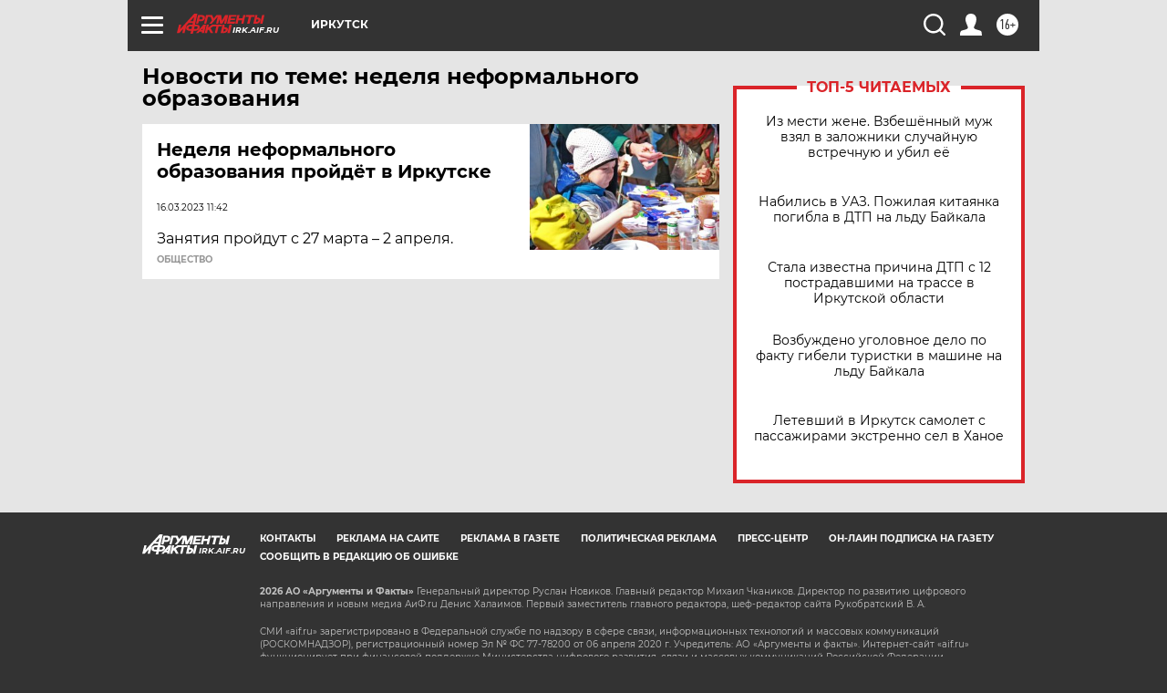

--- FILE ---
content_type: text/html
request_url: https://tns-counter.ru/nc01a**R%3Eundefined*aif_ru/ru/UTF-8/tmsec=aif_ru/13992625***
body_size: -72
content:
204F7908697A2F11X1769615121:204F7908697A2F11X1769615121